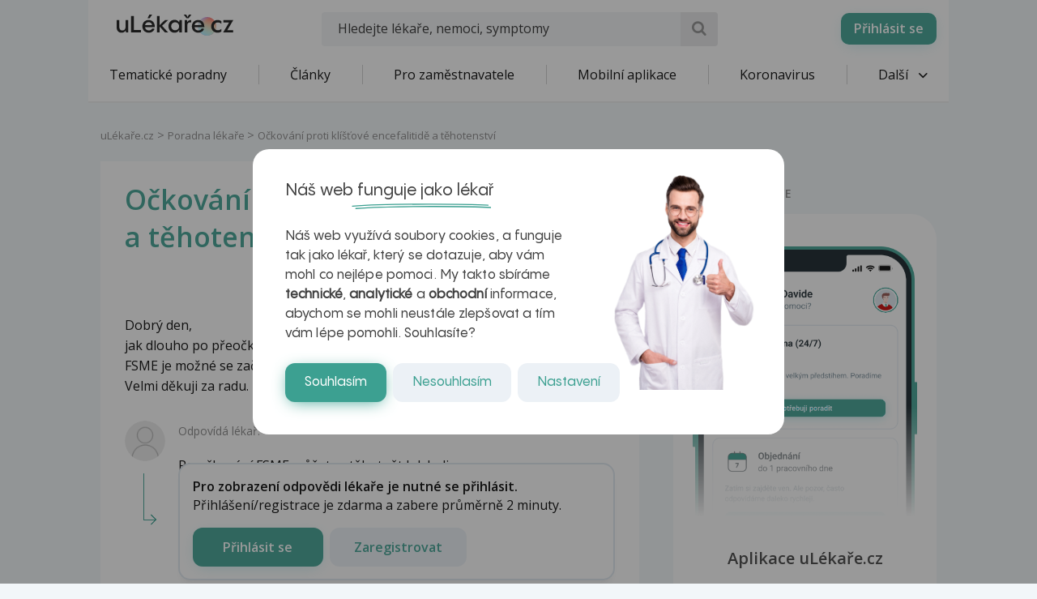

--- FILE ---
content_type: text/html; charset=utf-8
request_url: https://www.google.com/recaptcha/api2/aframe
body_size: 182
content:
<!DOCTYPE HTML><html><head><meta http-equiv="content-type" content="text/html; charset=UTF-8"></head><body><script nonce="ryNde58gaZeqMOGVZ45ndg">/** Anti-fraud and anti-abuse applications only. See google.com/recaptcha */ try{var clients={'sodar':'https://pagead2.googlesyndication.com/pagead/sodar?'};window.addEventListener("message",function(a){try{if(a.source===window.parent){var b=JSON.parse(a.data);var c=clients[b['id']];if(c){var d=document.createElement('img');d.src=c+b['params']+'&rc='+(localStorage.getItem("rc::a")?sessionStorage.getItem("rc::b"):"");window.document.body.appendChild(d);sessionStorage.setItem("rc::e",parseInt(sessionStorage.getItem("rc::e")||0)+1);localStorage.setItem("rc::h",'1769797873297');}}}catch(b){}});window.parent.postMessage("_grecaptcha_ready", "*");}catch(b){}</script></body></html>